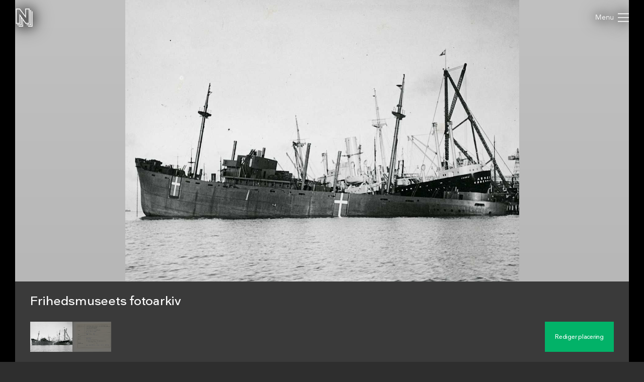

--- FILE ---
content_type: text/html; charset=utf-8
request_url: https://samlinger.natmus.dk/fhm/asset/181021
body_size: 12822
content:


<!DOCTYPE html>

<html xmlns="http://www.w3.org/1999/xhtml" xmlns:xlink="http://www.w3.org/1999/xlink" class="scroll collapse-header">
<head><title>
	Frihedsmuseets fotoarkiv - Nationalmuseets Samlinger Online
</title><meta charset="utf-8" /><meta http-equiv="X-UA-Compatible" content="IE=edge" /><meta name="viewport" content="initial-scale=1.0" /><meta name="description" content="S/S Asnæs og et andet Hansaskib under bygning på B&amp;W efter sabotagen den 15. november 1944." /><meta name="format-detection" content="telephone=no" /><meta name="twitter:card" content="summary_large_image" /><meta name="twitter:title" content="Frihedsmuseets fotoarkiv - Nationalmuseets Samlinger Online" /><meta name="twitter:description" content="S/S Asnæs og et andet Hansaskib under bygning på B&amp;W efter sabotagen den 15. november 1944." /><meta name="twitter:image" content="/fhm/asset/181021.jpg" /><meta property="og:title" content="Frihedsmuseets fotoarkiv - Nationalmuseets Samlinger Online" /><meta property="og:type" content="website" /><meta property="og:image" content="/fhm/asset/181021.jpg" /><meta property="og:description" content="S/S Asnæs og et andet Hansaskib under bygning på B&amp;W efter sabotagen den 15. november 1944." /><meta property="og:site_name" content="Nationalmuseets Samlinger Online" /><link rel="icon" type="image/png" sizes="96x96" href="/images/so/favicon-96x96.png" /><link rel="icon" type="image/svg+xml" href="/images/so/favicon.svg" /><link rel="shortcut icon" href="/images/so/favicon.ico" /><link rel="apple-touch-icon" sizes="180x180" href="/images/so/apple-touch-icon.png" /><meta name="apple-mobile-web-app-title" content="Nationalmuseets Samlinger Online" /><link rel="manifest" href="/images/so/webmanifest.json" /><link rel="stylesheet" href="https://samlinger.natmus.dk/styles/master.so.css" />
    <link rel="stylesheet" href="https://samlinger.natmus.dk/styles/master.common.css"/>

    
    <script id="Cookiebot" src="https://consent.cookiebot.com/uc.js" data-cbid="51e72fe0-0510-4920-9161-ecb1d1ab40fc" type="text/javascript" async></script>
    
    <script type="text/javascript" src="https://samlinger.natmus.dk/app.js"></script>
    <script>

        
        !function (T, l, y) { var S = T.location, k = "script", D = "instrumentationKey", C = "ingestionendpoint", I = "disableExceptionTracking", E = "ai.device.", b = "toLowerCase", w = "crossOrigin", N = "POST", e = "appInsightsSDK", t = y.name || "appInsights"; (y.name || T[e]) && (T[e] = t); var n = T[t] || function (d) { var g = !1, f = !1, m = { initialize: !0, queue: [], sv: "5", version: 2, config: d }; function v(e, t) { var n = {}, a = "Browser"; return n[E + "id"] = a[b](), n[E + "type"] = a, n["ai.operation.name"] = S && S.pathname || "_unknown_", n["ai.internal.sdkVersion"] = "javascript:snippet_" + (m.sv || m.version), { time: function () { var e = new Date; function t(e) { var t = "" + e; return 1 === t.length && (t = "0" + t), t } return e.getUTCFullYear() + "-" + t(1 + e.getUTCMonth()) + "-" + t(e.getUTCDate()) + "T" + t(e.getUTCHours()) + ":" + t(e.getUTCMinutes()) + ":" + t(e.getUTCSeconds()) + "." + ((e.getUTCMilliseconds() / 1e3).toFixed(3) + "").slice(2, 5) + "Z" }(), iKey: e, name: "Microsoft.ApplicationInsights." + e.replace(/-/g, "") + "." + t, sampleRate: 100, tags: n, data: { baseData: { ver: 2 } } } } var h = d.url || y.src; if (h) { function a(e) { var t, n, a, i, r, o, s, c, u, p, l; g = !0, m.queue = [], f || (f = !0, t = h, s = function () { var e = {}, t = d.connectionString; if (t) for (var n = t.split(";"), a = 0; a < n.length; a++) { var i = n[a].split("="); 2 === i.length && (e[i[0][b]()] = i[1]) } if (!e[C]) { var r = e.endpointsuffix, o = r ? e.location : null; e[C] = "https://" + (o ? o + "." : "") + "dc." + (r || "services.visualstudio.com") } return e }(), c = s[D] || d[D] || "", u = s[C], p = u ? u + "/v2/track" : d.endpointUrl, (l = []).push((n = "SDK LOAD Failure: Failed to load Application Insights SDK script (See stack for details)", a = t, i = p, (o = (r = v(c, "Exception")).data).baseType = "ExceptionData", o.baseData.exceptions = [{ typeName: "SDKLoadFailed", message: n.replace(/\./g, "-"), hasFullStack: !1, stack: n + "\nSnippet failed to load [" + a + "] -- Telemetry is disabled\nHelp Link: https://go.microsoft.com/fwlink/?linkid=2128109\nHost: " + (S && S.pathname || "_unknown_") + "\nEndpoint: " + i, parsedStack: [] }], r)), l.push(function (e, t, n, a) { var i = v(c, "Message"), r = i.data; r.baseType = "MessageData"; var o = r.baseData; return o.message = 'AI (Internal): 99 message:"' + ("SDK LOAD Failure: Failed to load Application Insights SDK script (See stack for details) (" + n + ")").replace(/\"/g, "") + '"', o.properties = { endpoint: a }, i }(0, 0, t, p)), function (e, t) { if (JSON) { var n = T.fetch; if (n && !y.useXhr) n(t, { method: N, body: JSON.stringify(e), mode: "cors" }); else if (XMLHttpRequest) { var a = new XMLHttpRequest; a.open(N, t), a.setRequestHeader("Content-type", "application/json"), a.send(JSON.stringify(e)) } } }(l, p)) } function i(e, t) { f || setTimeout(function () { !t && m.core || a() }, 500) } var e = function () { var n = l.createElement(k); n.src = h; var e = y[w]; return !e && "" !== e || "undefined" == n[w] || (n[w] = e), n.onload = i, n.onerror = a, n.onreadystatechange = function (e, t) { "loaded" !== n.readyState && "complete" !== n.readyState || i(0, t) }, n }(); y.ld < 0 ? l.getElementsByTagName("head")[0].appendChild(e) : setTimeout(function () { l.getElementsByTagName(k)[0].parentNode.appendChild(e) }, y.ld || 0) } try { m.cookie = l.cookie } catch (p) { } function t(e) { for (; e.length;)!function (t) { m[t] = function () { var e = arguments; g || m.queue.push(function () { m[t].apply(m, e) }) } }(e.pop()) } var n = "track", r = "TrackPage", o = "TrackEvent"; t([n + "Event", n + "PageView", n + "Exception", n + "Trace", n + "DependencyData", n + "Metric", n + "PageViewPerformance", "start" + r, "stop" + r, "start" + o, "stop" + o, "addTelemetryInitializer", "setAuthenticatedUserContext", "clearAuthenticatedUserContext", "flush"]), m.SeverityLevel = { Verbose: 0, Information: 1, Warning: 2, Error: 3, Critical: 4 }; var s = (d.extensionConfig || {}).ApplicationInsightsAnalytics || {}; if (!0 !== d[I] && !0 !== s[I]) { var c = "onerror"; t(["_" + c]); var u = T[c]; T[c] = function (e, t, n, a, i) { var r = u && u(e, t, n, a, i); return !0 !== r && m["_" + c]({ message: e, url: t, lineNumber: n, columnNumber: a, error: i }), r }, d.autoExceptionInstrumented = !0 } return m }(y.cfg); function a() { y.onInit && y.onInit(n) } (T[t] = n).queue && 0 === n.queue.length ? (n.queue.push(a), n.trackPageView({})) : a() }(window, document, {
            src: "https://js.monitor.azure.com/scripts/b/ai.2.min.js", crossOrigin: "anonymous",
            cfg: { connectionString: "InstrumentationKey=ce93470d-88a5-4638-a6c6-8b984dd5bc38;IngestionEndpoint=https://westeurope-0.in.applicationinsights.azure.com/;LiveEndpoint=https://westeurope.livediagnostics.monitor.azure.com/" }
        });
        
        (function(i,s,o,g,r,a,m){i['GoogleAnalyticsObject']=r;i[r]=i[r]||function(){
        (i[r].q=i[r].q||[]).push(arguments)},i[r].l=1*new Date();a=s.createElement(o),
        m=s.getElementsByTagName(o)[0];a.async=1;a.src=g;m.parentNode.insertBefore(a,m)
        })(window, document, 'script', '//www.google-analytics.com/analytics.js', 'ga');
        ga('create', 'UA-2930791-3', 'auto');
        ga('send', 'pageview');
        

        //UserVoice = window.UserVoice || []; (function () { var uv = document.createElement('script'); uv.type = 'text/javascript'; uv.async = true; uv.src = '//widget.uservoice.com/vQUyFPMM9iwEjKPwCHJO2A.js'; var s = document.getElementsByTagName('script')[0]; s.parentNode.insertBefore(uv, s) })();
        //UserVoice.push(['set', {
        //    accent_color: 'hsl(358, 86%, 33%)',
        //    menu_enabled: 'false',
        //    forum_id: '358821', // https://natmus.uservoice.com/admin/forums/358821-samlinger-natmus-dk
        //    strings: {
        //        email_address_label: 'Angiv din mailadresse så vi kan give dig et svar',
        //        email_address_placeholder: ''
        //    },
        //    trigger_color: 'white',
        //    trigger_background_color: '#02B268'
        //}]);
        //UserVoice.push(['addTrigger', {mode: 'contact', trigger_position: 'bottom-right' }]);
        //UserVoice.push(['autoprompt', {}]);
    </script>

    
    <script type="application/ld+json">[{"@context": "https://schema.org/","@type": "ImageObject","contentUrl": "https://samlinger.natmus.dk/fhm/asset/181021.jpg", "license": "https://commons.wikimedia.org/wiki/Commons:No_known_restrictions","acquireLicensePage": "https://natmus.dk/digitale-samlinger/samlinger-online/rettigheder-og-brug/"},{"@context": "https://schema.org/","@type": "ImageObject","contentUrl": "https://samlinger.natmus.dk/fhm/asset/181016.jpg", "license": "","acquireLicensePage": "https://natmus.dk/digitale-samlinger/samlinger-online/rettigheder-og-brug/"}]</script>
    
    <link rel="stylesheet" href="/styles/item.css" />
    <link rel="stylesheet" href="/styles/asset.css" />
    <style> @media (max-width: 650px) {#black-back {    height: min(71.48vw + 160px, 100%) !important;    min-height: min(71.48vw + 160px, 100%) !important;}.navigator-arrow {    top: min(35.74vw - 45px, 50% - 45px) !important}}</style>
    <script type="text/javascript">
        document.addEventListener("DOMContentLoaded", function (event) {
            window.app = new CollectionsOnline.AssetApp(0);
        });
    </script>
    </head>
<body class="">
    
    <div id="sprite">
        <svg xmlns="http://www.w3.org/2000/svg">
            <symbol id="icon-logo" viewBox="0 0 184 200"><path d="M104 80V0h48v168h-44l-28-39v71H32v-8h40v-74l-8-11v77H16v-8h40V96l-8-12v84H0V0h44zm80-48v168h-48v-8h40V32h8zm-64 144h40V16h8v168h-48v-8zm24-16V8h-32v96L40 8H8v152h32V59l72 101h32z"></path></symbol>
            <symbol id="icon-cross" viewBox="0 0 18 18"><path d="M14.53 4.53l-1.06-1.06L9 7.94 4.53 3.47 3.47 4.53 7.94 9l-4.47 4.47 1.06 1.06L9 10.06l4.47 4.47 1.06-1.06L10.06 9z"/></symbol>
            <symbol id="icon-menu" viewBox="0 0 26 20"><path d="M0 1h26M0 10h26M0 19h26" stroke-width="2"></path></symbol>
            
            <symbol id="icon-feedback" viewBox="0 0 39 39"><path d="M31.425,34.514c-0.432-0.944-0.579-2.007-0.591-2.999c4.264-3.133,7.008-7.969,7.008-13.409 C37.842,8.658,29.594,1,19.421,1S1,8.658,1,18.105c0,9.446,7.932,16.79,18.105,16.79c1.845,0,3.94,0.057,5.62-0.412 c0.979,1.023,2.243,2.3,2.915,2.791c3.785,2.759,7.571,0,7.571,0S32.687,37.274,31.425,34.514z"/><path d="M16.943,19.467c0-3.557,4.432-3.978,4.432-6.058c0-0.935-0.723-1.721-2.383-1.721 c-1.508,0-2.773,0.725-3.709,1.87l-2.441-2.743c1.598-1.9,4.01-2.924,6.602-2.924c3.891,0,6.271,1.959,6.271,4.765 c0,4.4-5.037,4.732-5.037,7.265c0,0.481,0.243,0.994,0.574,1.266l-3.316,0.965C17.303,21.459,16.943,20.522,16.943,19.467z M16.943,26.19c0-1.326,1.114-2.441,2.44-2.441c1.327,0,2.442,1.115,2.442,2.441c0,1.327-1.115,2.441-2.442,2.441 C18.058,28.632,16.943,27.518,16.943,26.19z" fill="white"/></symbol>
            
            
    <symbol id="icon-camera-back" viewBox="-12.5 -12.5 50 50">
        <g stroke="#ffffff" fill="#02b268">
            <circle cx="12.5" cy="12.5" r="12"></circle>
            <rect x="12.5" y=".5" width="12" height="12" stroke="none"></rect>
            <line x1="12.5" y1=".5" x2="25" y2=".5"></line>
            <line x1="24.5" y1="12.5" x2="24.5" y2=".5"></line>
        </g>
    </symbol>
    <symbol id="icon-camera-back-no-direction" viewBox="-12.5 -12.5 50 50">
        <g stroke="#ffffff" fill="#02b268">
            <circle cx="12.5" cy="12.5" r="12"></circle>
        </g>
    </symbol>
    <symbol id="icon-camera" viewBox="0 0 25 25">
        <g>
            
            
            <path style="stroke: none; fill: #ffffff" d="M 10.769941 12.953576 C 10.760685 15.137354 12.508925 16.808076 14.626917 16.79001 C 17.138707 16.768585 18.56599 14.859648 18.543866 12.961359 C 18.515729 10.547167 16.515392 9.138593 14.706016 9.138598 C 12.588648 9.138604 10.779991 10.582549 10.769941 12.953576 Z M 8.392397 8.101483 L 12.628257 8.101791 L 13.421574 6.811691 L 15.934128 6.824165 L 16.689842 8.103291 C 16.689842 8.103291 18.024311 8.099411 18.494911 8.101291 C 19.157611 8.103891 19.715611 8.554011 19.858411 9.200131 C 19.880411 9.300111 19.893211 14.317464 19.891711 16.477224 C 19.891211 17.264464 19.268911 17.883254 18.481811 17.883454 C 17.293311 17.883754 7.681874 17.883754 6.475644 17.883454 C 5.777614 17.883254 5.203474 17.401744 5.082674 16.713744 C 5.068804 16.634944 5.062234 11.667161 5.063344 9.509501 C 5.063724 8.723131 5.678744 8.104391 6.464004 8.101291 L 6.777245 8.101323 L 6.777905 7.408048 L 8.39363 7.394778 L 8.392397 8.101483 Z"></path>
            <circle style="stroke: #ffffff; fill: none" cx="14.67339" cy="12.970688" r="2.483405"></circle>
        </g>
    </symbol>

    <symbol id="icon-FOV" viewBox="0 0 300 300" width="300" height="300"><g><defs><linearGradient id="gradient" x1="0%" y1="100%" x2="0%" y2="0%"><stop offset="0%" stop-color="#000" stop-opacity="1" /><stop offset="100%" stop-color="#000" stop-opacity="0" /></linearGradient></defs><path fill-rule="evenodd" clip-rule="evenodd" d="M 150 150 L 200 50 L 100 50 z" fill="url(#gradient)" /></g></symbol>

    
    <symbol id="icon-target" viewBox="0 0 500 500">
        <g style="stroke-width: 15px; stroke: #ffffff; stroke-linecap: square; fill: #ffffff;">
            <ellipse ry="240" rx="240" cy="250" cx="250" fill="#02b268" stroke-width="20"/>
            <polygon points="187 324 233 242 260 287 309 194 364 324"></polygon>
            <circle cx="168" cy="219" r="28"></circle>
            <line x1="406" y1="357" x2="341" y2="357"></line>
            <line x1="406" y1="291" x2="406" y2="357"></line>
            <line x1="94" y1="357" x2="159" y2="357"></line>
            <line x1="94" y1="291" x2="94" y2="357"></line>
            <line x1="406" y1="143" x2="341" y2="143"></line>
            <line x1="406" y1="209" x2="406" y2="143"></line>
            <line x1="94" y1="143" x2="159" y2="143"></line>
            <line x1="94" y1="209" x2="94" y2="143"></line>
        </g>
    </symbol>

    <symbol id="icon-reply" viewBox="0 0 512 512"><g><path d="M448 400s-36.8-208-224-208v-80L64 256l160 134.4v-92.3c101.6 0 171 8.9 224 101.9z" /></g></symbol>
    <symbol id="icon-chevron-prev" viewBox="0 0 512 512"><path d="M386.5 105l-56-55-205 206 206 206 55-55-151-151z"></path></symbol>
    <symbol id="icon-chevron-next" viewBox="0 0 512 512"><path d="M142 105l56-55 205 206-206 206-55-55 151-151z"></path></symbol>
    <symbol id="icon-download" viewBox="0 0 20 20"><path d="M17 12v5H3v-5H1v5a2 2 0 0 0 2 2h14a2 2 0 0 0 2-2v-5z"/><path d="M10 15l5-6h-4V1H9v8H5l5 6z"/></symbol>
    <symbol id="icon-share" viewBox="0 0 1000 1000"><path d="M990,379.2L500,24v164.3C214.5,289.2,10,561.5,10,881.5c0,32,2.1,63.6,6,94.5C53,742,255.6,563,500,563v171.5L990,379.2z"/></symbol>
    
    <symbol id="icon-facebook" viewBox="0 0 506.86 506.86"><path style="fill:#1877f2;" d="M506.86,253.43C506.86,113.46,393.39,0,253.43,0S0,113.46,0,253.43C0,379.92,92.68,484.77,213.83,503.78V326.69H149.48V253.43h64.35V197.6c0-63.52,37.84-98.6,95.72-98.6,27.73,0,56.73,5,56.73,5v62.36H334.33c-31.49,0-41.3,19.54-41.3,39.58v47.54h70.28l-11.23,73.26H293V503.78C414.18,484.77,506.86,379.92,506.86,253.43Z"/><path style="fill:#fff;" d="M352.08,326.69l11.23-73.26H293V205.89c0-20,9.81-39.58,41.3-39.58h31.95V104s-29-5-56.73-5c-57.88,0-95.72,35.08-95.72,98.6v55.83H149.48v73.26h64.35V503.78a256.11,256.11,0,0,0,79.2,0V326.69Z"/></symbol>
    <symbol id="icon-twitter" viewBox="0 0 122.88 122.31"><path style="fill:#1ca1f1;" d="M27.75,0H95.13a27.83,27.83,0,0,1,27.75,27.75V94.57a27.83,27.83,0,0,1-27.75,27.74H27.75A27.83,27.83,0,0,1,0,94.57V27.75A27.83,27.83,0,0,1,27.75,0Z"/><path style="fill:#fff" d="M102.55,35.66a33.3,33.3,0,0,1-9.68,2.65A17,17,0,0,0,100.29,29a34.05,34.05,0,0,1-10.71,4.1A16.87,16.87,0,0,0,60.41,44.62a17.45,17.45,0,0,0,.43,3.84A47.86,47.86,0,0,1,26.09,30.83a16.83,16.83,0,0,0-2.29,8.48h0a16.84,16.84,0,0,0,7.5,14,17,17,0,0,1-7.64-2.11v.22A16.86,16.86,0,0,0,37.19,68a17.19,17.19,0,0,1-4.45.6,17.58,17.58,0,0,1-3.18-.31A16.9,16.9,0,0,0,45.31,80a34,34,0,0,1-25,7,47.69,47.69,0,0,0,25.86,7.58c31,0,48-25.7,48-48,0-.74,0-1.46-.05-2.19a33.82,33.82,0,0,0,8.41-8.71Z"/></symbol>

    <symbol id="icon-comments" viewBox="0 0 80 80"><ellipse fill="var(--primary-color)" cx="40" cy="40" rx="40" ry="40" /><ellipse fill="#fff" cx="40" cy="39" rx="20" ry="15" /><path fill="#fff" d="m45,52 l11,6 l-5,-10z" /></symbol>
    <symbol id="icon-location" viewBox="0 0 80 80"><ellipse fill="var(--primary-color)" cx="40" cy="40" rx="40" ry="40" /><ellipse fill="#fff" cx="40" cy="34" rx="13.5" ry="13.5"/><path fill="#fff" d="M27.5,39.5 L40,45 L52.5,39.5 L40,60z" /><ellipse fill="var(--primary-color)" cx="40" cy="34" rx="8" ry="8"/></symbol>
    <symbol id="icon-tags" viewBox="0 0 80 80"><g><ellipse fill="var(--primary-color)" cx="40" cy="40" rx="40" ry="40" /><path fill="#fff" d="m50,30a5,5 0 0 1 3.536,1.464l8,8a0.6,1.2 0 0 1 0,2l-8,8a5,5 0 0 1 -3.536,1.464l-27,0a2.5,2.5 0 0 1 -2.5,-2.5l0,-16a2.5,2.5 0 0 1 2.5,-2.5l27,0.072z" transform="rotate(-18.5 40 40)"></g><ellipse fill="var(--primary-color)" cx="50.4" cy="37" rx="3.2" ry="3.2"/></symbol>
    <symbol id="icon-date" viewBox="0 0 80 80"><ellipse fill="var(--primary-color)" cx="40" cy="40" rx="40" ry="40" /><path fill="#fff" d="m52,30a2,2 0 0 1 2,2l0,22a2,2 0 0 1 -2,2l-24,0a2,2 0 0 1 -2,-2l0,-22a2,2 0 0 1 2,-2l4,0l0,3a3,3 0 0 0 6,0l0,-3l4,0l0,3a3,3 0 0 0 6,0l0,-3l4,0z" /><line stroke-width="2" y2="34" x2="35" y1="26" x1="35" stroke="#fff" /><line stroke-width="2" y2="34" x2="45" y1="26" x1="45" stroke="#fff" /></symbol>
    
    
    
    
    
    





        
        </svg>
    </div>
    <header>
        <a href="https://samlinger.natmus.dk/"><svg id="header-logo"><use xlink:href="#icon-logo"></use></svg></a>
        
        
        
    <div id="back-button"></div>

        
        <div class="flex-spacer"></div>
        <div id="header-links">
            <a class="header-link" href="https://natmus.dk/digitale-samlinger/samlinger-online/" target="_blank">Om siden</a>
            <a class="header-link" href="/signin?returnUrl=/fhm/asset/181021">Opret bruger / Log ind</a>
            <a class="header-link" href="https://natmus.dk/organisation/forskning-samling-og-bevaring/samlinger/ " target="_blank"><svg id="feedback-icon"><use xlink:href="#icon-feedback"></use></svg></a>
        </div>
        <div id="header-menu">
            <svg><use xlink:href="#icon-menu"></use></svg>
        </div>
        <!--<div id="feedback-form">
            <div>Skriv til os med spørgsmål, kommentarer, forslag eller andet.<br>Vi glæder os til at høre fra dig!</div>
            <div><input id="feedback-email" type="email" placeholder="Din email-adresse"/><div>Email-adresse</div></div>
            <div><input id="feedback-subject" type="text" placeholder="Emne for beskeden"/><div>Emne</div></div>
            <div><textarea id="feedback-text" placeholder="Din besked til os"></textarea><div>Besked</div></div>
            <div id="feedback-missing-fields">* Udfyld venligst alle felter</div>
            <div id="feedback-button" class="button"></div>
        </div>-->
    </header>
    
    

    
    
    <div id="black-back" class="black-back">
        <div class="content-media content-image limit-width" style="display: flex;" data-embed-url="/fhm/asset/181021.embed"><div id="media-FHM-181021" class="media image" data-url="/fhm/asset/181021.jpg" data-org-width="4025" data-org-height="2877"><div><img /></div><svg viewBox="0 0 4025 2877"></svg></div></div>
        <div class="content-media content-image limit-width" style="" data-embed-url="/fhm/asset/181016.embed"><div id="media-FHM-181016" class="media image" data-url="/fhm/asset/181016.jpg" data-org-width="1883" data-org-height="1475"><div><img /></div><svg viewBox="0 0 1883 1475"></svg></div></div>
        

        <div id="content-headline" class="limit-width">
            <div>
                <div id="headline" title="Frihedsmuseets fotoarkiv">Frihedsmuseets fotoarkiv</div>
                <div class="flex-spacer"></div>
                <div id="gallery-and-buttons">
                    <div id="gallery">
                        
                        <img src="/fhm/asset/181021.jpg?maxsize=300" data-file-id="FHM-181021">
                        
                        <img src="/fhm/asset/181016.jpg?maxsize=300" data-file-id="FHM-181016">
                        
                        
                    </div>
                    
                    <div id="headline-buttons">
                        <div id="headline-button-edit-location" class="button"></div>
                    </div>
                    
                </div>
            </div>
        </div>
    </div>

    <div id="content-overview" class="limit-width">
        <div>
            <div>
                <a href="#time" id="content-overview-date" class="content-overview-item" data-date=""><svg><use xlink:href="#icon-date"></use></a>
                <a href="#location" id="content-overview-location" class="content-overview-item" data-count="1"><svg><use xlink:href="#icon-location"></use></a>
                <a href="#tags" id="content-overview-tags" class="content-overview-item" data-count="0"><svg><use xlink:href="#icon-tags"></use></svg></a>
                <a href="#comments" id="content-overview-comments" class="content-overview-item" data-count="1"><svg><use xlink:href="#icon-comments"></use></svg></a>
                <div class="flex-spacer-double"></div>
                
                <div id="content-overview-download" class="button"><svg><use xlink:href="#icon-download"></use></svg><span>Download</span></div>
                <div id="content-overview-share" class="button"><svg><use xlink:href="#icon-share"></use></svg><span>Del</span></div>
            </div>
        </div>
    </div>
    
    
    <div class="section limit-width">
        <div>
            Beskrivelse
        </div>
        <div>
            S/S Asnæs og et andet Hansaskib under bygning på B&W efter sabotagen den 15. november 1944.
        </div>
    </div>
    

    <div id="time" class="section limit-width">
        <div>
            Tid
        </div>
        <div>
            
            <div class="table-row"><div class="table-label">Senest opdateret</div><div class="table-content">25. august 2023</div></div>
        </div>
    </div>

    <a id="location-place"></a>
    <div id="location" class="section limit-width">
        <div>
            Placering
        </div>
        <div>
            <div id="map-container">
                <div id="map"></div>
                <div id="map-button-edit-location" class="button"></div>
            </div>
            <div class="table-row"><div class="table-label">Koordinater</div><div id="content-coords" data-heading="" class="table-content coords-not-verified">55.6934, 12.60751</div></div>
            
            
            
            

            
            
            

        </div>
    </div>





    <div id="tags" class="section limit-width">
        <div>
            Emneord
        </div>
        <div>
            <div class="table-row"><div class="table-label">Nationalmuseet</div><div id="categories" class="table-content"><div class="category-tree"><div><span>Emne</span></div><div class="category-tree"><div><a href="/assetbrowse?category=FHM+%7e+Emne+%7e+Sabotage+og+likvideringer">Sabotage og likvideringer</a></div><div class="category-tree"><div><a href="/assetbrowse?category=FHM+%7e+Emne+%7e+Sabotage+og+likvideringer+%7e+Sabotage+mod+skibe+og+skibsv%c3%a6rfter">Sabotage mod skibe og skibsværfter</a></div><div class="category-tree"><div><a href="/assetbrowse?category=FHM+%7e+Emne+%7e+Sabotage+og+likvideringer+%7e+Sabotage+mod+skibe+og+skibsv%c3%a6rfter+%7e+K%c3%b8benhavn">København</a></div><div class="category-tree"><div><a href="/assetbrowse?category=FHM+%7e+Emne+%7e+Sabotage+og+likvideringer+%7e+Sabotage+mod+skibe+og+skibsv%c3%a6rfter+%7e+K%c3%b8benhavn+%7e+B+%26+W">B & W</a></div></div></div></div></div><div><span>Tema</span></div><div class="category-tree"><div><a href="/assetbrowse?category=FHM+%7e+Tema+%7e+Projekter">Projekter</a></div><div class="category-tree"><div><a href="/assetbrowse?category=FHM+%7e+Tema+%7e+Projekter+%7e+Hvor+er+det+fra%3f">Hvor er det fra?</a></div><div class="category-tree"><div><a href="/assetbrowse?category=FHM+%7e+Tema+%7e+Projekter+%7e+Hvor+er+det+fra%3f+%7e+Hovedstaden">Hovedstaden</a></div><div><a href="/assetbrowse?category=FHM+%7e+Tema+%7e+Projekter+%7e+Hvor+er+det+fra%3f+%7e+I+havn">I havn</a></div></div></div></div></div></div></div>
            
            
            
            

        </div>
    </div>



    <div id="comments" class="section limit-width">
        <div>
            Kommentarer
        </div>
        <div id="post-wrapper" class="post-wrapper">
        </div>
    </div>

    <div class="section limit-width">
        <div>
            Detaljer
        </div>
        <div>
            <div id="details-FHM-181021"><div class="table-row"><div class="table-label">Licens</div><div class="table-content"><a href="https://commons.wikimedia.org/wiki/Commons:No_known_restrictions">No known rights</a></div></div><div class="table-row"><div class="table-label">Kilde</div><div class="table-content">Nationalmuseet, Danmark</div></div><div class="table-row"><div class="table-label">Fil-ID</div><div class="table-content">FHM-181021</div></div><div class="table-row"><div class="table-label">Filnavn</div><div class="table-content">08C6001064.tif</div></div><div class="table-row"><div class="table-label">Original filstørrelse</div><div class="table-content">33 MB</div></div><div class="table-row"><div class="table-label">Original opløsning</div><div class="table-content">4025x2877 pixels</div></div></div>
            <div id="details-FHM-181016" style="display:none"><div class="table-row"><div class="table-label">Licens</div><div class="table-content">All Rights Reserved</div></div><div class="table-row"><div class="table-label">Kilde</div><div class="table-content">Nationalmuseet, Danmark</div></div><div class="table-row"><div class="table-label">Fil-ID</div><div class="table-content">FHM-181016</div></div><div class="table-row"><div class="table-label">Filnavn</div><div class="table-content">08C6001064-01.tif</div></div><div class="table-row"><div class="table-label">Original filstørrelse</div><div class="table-content">8 MB</div></div><div class="table-row"><div class="table-label">Original opløsning</div><div class="table-content">1883x1475 pixels</div></div></div>
            
        </div>
    </div>
    


    <div id="overlay-alert" class="overlay">
        <div class="limit-width">
            <div class="overlay-box">
                <div id="overlay-alert-content"></div>
                <svg id="overlay-alert-close" class="overlay-close"><use xlink:href="#icon-cross"></use></svg>
                <div id="overlay-alert-ok" class="button">OK</div>
            </div>
        </div>
    </div>

    <div id="overlay-download" class="overlay">
        <div class="limit-width">
            <div class="overlay-box">
                <div id="content-download-FHM-181021" class="content-download selected"><div class="flex-spacer"></div><a href="/fhm/asset/181021.jpg?maxsize=org&download=true" id="download-jpeg-button" class="overlay-button button" onclick="return window.app.rotationDownloadClick(false, 'FHM-181021', false)">Down&shy;load JPEG</a><div class="flex-spacer-half"></div><div class="overlay-text">4025x2877 pixels - <span class="no-line-break">Licens: <a href="https://commons.wikimedia.org/wiki/Commons:No_known_restrictions">No known rights</a></span></div><div class="flex-spacer"></div><a href="/fhm/asset/181021.org" id="download-org-button" class="overlay-button button" onclick="return window.app.rotationDownloadClick(false, 'FHM-181021', true)">Down&shy;load original (TIFF Image)</a><div class="flex-spacer-half"></div><div class="overlay-text">4025x2877 pixels - <span class="no-line-break">Licens: <a href="https://commons.wikimedia.org/wiki/Commons:No_known_restrictions">No known rights</a></span> - <span class="no-line-break">33 MB</span></div><div class="flex-spacer"></div></div>
                <div id="content-download-FHM-181016" class="content-download"><div class="flex-spacer"></div>Billedet kan desværre ikke downloades, da det er rettighedsbelagt.<div class="flex-spacer"></div></div>
                
                <svg id="overlay-download-close" class="overlay-close"><use xlink:href="#icon-cross"></use></svg>
            </div>
        </div>
    </div>

    <div id="overlay-share" class="overlay" data-selected="Link">
        <div class="limit-width">
            <div class="overlay-box">
                <div id="overlay-share-menu"><span data-title="Link"></span><span data-title="Facebook"></span><span data-title="Twitter"></span><span data-title="Embed"></span></div>
                <div class="flex-spacer"></div>
                <div id="content-share-FHM-181021" class="content-share selected"><div data-share-type="Link"><textarea readonly rows="1">https://samlinger.natmus.dk/fhm/asset/181021</textarea><div class="copy-textarea-button button">Kopiér link</div></div><div data-share-type="Facebook"><a href="https://www.facebook.com/sharer/sharer.php?u=https%3a%2f%2fsamlinger.natmus.dk%2ffhm%2fasset%2f181021" target="_blank" class="some-share-link"><svg><use xlink:href="#icon-facebook"></use></svg></a></div><div data-share-type="Twitter"><a href="https://twitter.com/share?url=https%3a%2f%2fsamlinger.natmus.dk%2ffhm%2fasset%2f181021" target="_blank" class="some-share-link"><svg><use xlink:href="#icon-twitter"></use></svg></a></div><div data-share-type="Embed"><div class="share-option"><input id="embed-static-width-and-height-FHM-181021" name="embed-size-FHM-181021" type="radio" value="embed-static-width-and-height-FHM-181021" checked><label for="embed-static-width-and-height-FHM-181021">Fast bredde og højde</label><div><input id="embed-static-width-and-height-FHM-181021-width-input" type="number" class="share-embed-size" value="500"><span>&nbsp;x&nbsp;</span><input id="embed-static-width-and-height-FHM-181021-height-input" type="number" class="share-embed-size" value="357"><span>&nbsp;pixels</span></div></div><div class="share-option"><input id="embed-static-width-FHM-181021" name="embed-size-FHM-181021" type="radio" value="embed-static-width-FHM-181021"><label for="embed-static-width-FHM-181021">Fast bredde</label><div><input id="embed-static-width-FHM-181021-width-input" type="number" class="share-embed-size" value="500"><span>&nbsp;x&nbsp;</span><input id="embed-static-width-FHM-181021-height-input" type="number" class="share-embed-size" disabled><span>&nbsp;pixels</span></div></div><div class="share-option"><input id="embed-static-height-FHM-181021" name="embed-size-FHM-181021" type="radio" value="embed-static-height-FHM-181021"><label for="embed-static-height-FHM-181021">Fast højde</label><div><input id="embed-static-height-FHM-181021-width-input" type="number" class="share-embed-size" disabled><span>&nbsp;x&nbsp;</span><input id="embed-static-height-FHM-181021-height-input" type="number" class="share-embed-size" value="500"><span>&nbsp;pixels</span></div></div><div class="share-option"><input id="embed-fill-width-FHM-181021" name="embed-size-FHM-181021" type="radio" value="embed-fill-width-FHM-181021"><label for="embed-fill-width-FHM-181021">100% bredde</label><div><input id="embed-fill-width-FHM-181021-keep-aspect-input" type="checkbox" checked class="100width"><label for="embed-fill-width-FHM-181021-keep-aspect-input">behold billedformat</label></div></div><div class="share-option"><input id="embed-fill-height-FHM-181021" name="embed-size-FHM-181021" type="radio" value="embed-fill-height-FHM-181021"><label for="embed-fill-height-FHM-181021">100% højde</label><div><input id="embed-fill-height-FHM-181021-keep-aspect-input" type="checkbox" checked class="100height"><label for="embed-fill-height-FHM-181021-keep-aspect-input">behold billedformat</label></div></div><div class="flex-spacer"></div><label for="embed-html-textarea-FHM-181021">Kopiér nedenstående HTML</label><textarea id="embed-html-textarea-FHM-181021" class="embed-html-textarea" readonly rows="4"></textarea><div class="copy-textarea-button button">Kopiér HTML-kode</div></div></div>
                <div id="content-share-FHM-181016" class="content-share"><div data-share-type="Link"><textarea readonly rows="1">https://samlinger.natmus.dk/fhm/asset/181016</textarea><div class="copy-textarea-button button">Kopiér link</div></div><div data-share-type="Facebook"><a href="https://www.facebook.com/sharer/sharer.php?u=https%3a%2f%2fsamlinger.natmus.dk%2ffhm%2fasset%2f181016" target="_blank" class="some-share-link"><svg><use xlink:href="#icon-facebook"></use></svg></a></div><div data-share-type="Twitter"><a href="https://twitter.com/share?url=https%3a%2f%2fsamlinger.natmus.dk%2ffhm%2fasset%2f181016" target="_blank" class="some-share-link"><svg><use xlink:href="#icon-twitter"></use></svg></a></div><div data-share-type="Embed"><div class="share-option"><input id="embed-static-width-and-height-FHM-181016" name="embed-size-FHM-181016" type="radio" value="embed-static-width-and-height-FHM-181016" checked><label for="embed-static-width-and-height-FHM-181016">Fast bredde og højde</label><div><input id="embed-static-width-and-height-FHM-181016-width-input" type="number" class="share-embed-size" value="500"><span>&nbsp;x&nbsp;</span><input id="embed-static-width-and-height-FHM-181016-height-input" type="number" class="share-embed-size" value="392"><span>&nbsp;pixels</span></div></div><div class="share-option"><input id="embed-static-width-FHM-181016" name="embed-size-FHM-181016" type="radio" value="embed-static-width-FHM-181016"><label for="embed-static-width-FHM-181016">Fast bredde</label><div><input id="embed-static-width-FHM-181016-width-input" type="number" class="share-embed-size" value="500"><span>&nbsp;x&nbsp;</span><input id="embed-static-width-FHM-181016-height-input" type="number" class="share-embed-size" disabled><span>&nbsp;pixels</span></div></div><div class="share-option"><input id="embed-static-height-FHM-181016" name="embed-size-FHM-181016" type="radio" value="embed-static-height-FHM-181016"><label for="embed-static-height-FHM-181016">Fast højde</label><div><input id="embed-static-height-FHM-181016-width-input" type="number" class="share-embed-size" disabled><span>&nbsp;x&nbsp;</span><input id="embed-static-height-FHM-181016-height-input" type="number" class="share-embed-size" value="500"><span>&nbsp;pixels</span></div></div><div class="share-option"><input id="embed-fill-width-FHM-181016" name="embed-size-FHM-181016" type="radio" value="embed-fill-width-FHM-181016"><label for="embed-fill-width-FHM-181016">100% bredde</label><div><input id="embed-fill-width-FHM-181016-keep-aspect-input" type="checkbox" checked class="100width"><label for="embed-fill-width-FHM-181016-keep-aspect-input">behold billedformat</label></div></div><div class="share-option"><input id="embed-fill-height-FHM-181016" name="embed-size-FHM-181016" type="radio" value="embed-fill-height-FHM-181016"><label for="embed-fill-height-FHM-181016">100% højde</label><div><input id="embed-fill-height-FHM-181016-keep-aspect-input" type="checkbox" checked class="100height"><label for="embed-fill-height-FHM-181016-keep-aspect-input">behold billedformat</label></div></div><div class="flex-spacer"></div><label for="embed-html-textarea-FHM-181016">Kopiér nedenstående HTML</label><textarea id="embed-html-textarea-FHM-181016" class="embed-html-textarea" readonly rows="4"></textarea><div class="copy-textarea-button button">Kopiér HTML-kode</div></div></div>
                
                <svg id="overlay-share-close" class="overlay-close"><use xlink:href="#icon-cross"></use></svg>
            </div>
        </div>
    </div>

    
    <div id="overlay-edit-location" class="overlay">
        <div>
            <div id="edit-location-container" class="overlay-box">
                <div id="edit-location-content">
                    <img src="/fhm/asset/181021.jpg" />
                    <div id="edit-location-content-headline">Frihedsmuseets fotoarkiv</div>
                    <div id="edit-location-content-text">S/S Asnæs og et andet Hansaskib under bygning på B&W efter sabotagen den 15. november 1944.</div>
                </div>
                <div id="edit-map-container">
                    <div id="overlay-edit-location-close">
                        <svg><use xlink:href="#icon-cross"></use></svg>
                    </div>
                    <div id="streetview-close">
                        <svg><use xlink:href="#icon-cross"></use></svg>
                    </div>
                    <div id="map-buttons">
                        
                        <div id="map-input-save-location" class="post-wrapper not-authenticated"></div>
                        
                    </div>
                    
                </div>
            </div>
        </div>
    </div>
    

    
    <footer>
        <div class="section limit-width">


            <div>
                <svg id="footer-logo"><use xlink:href="#icon-logo"></use></svg>
            </div>
            <div class="table-row">
                <div>
                    <div>National&shy;museets<br/>samlinger</div>
                </div>
                <div>
                </div>
            </div>
        </div>
        <div class="section limit-width">
            <div>
            </div>
            <div>
                <div class="table-row">
                    <div><span class="bold">National&shy;museet</span><br/>Prinsens Palæ<br/>Ny Vestergade 10<br/>1471 København K</div>
                    <div><span class="bold">Åbnings&shy;tider</span><br/>Mandag - Torsdag: <span class="no-line-break">10-16</span><br/>Fredag: <span class="no-line-break">10-15</span></div>
                    <div><a href="https://natmus.dk/digitale-samlinger/samlinger-online/rettigheder-og-brug/">Rettigheder og brug</a></div>
                </div>
            </div>
        </div>
    </footer>
    

</body>
</html>
